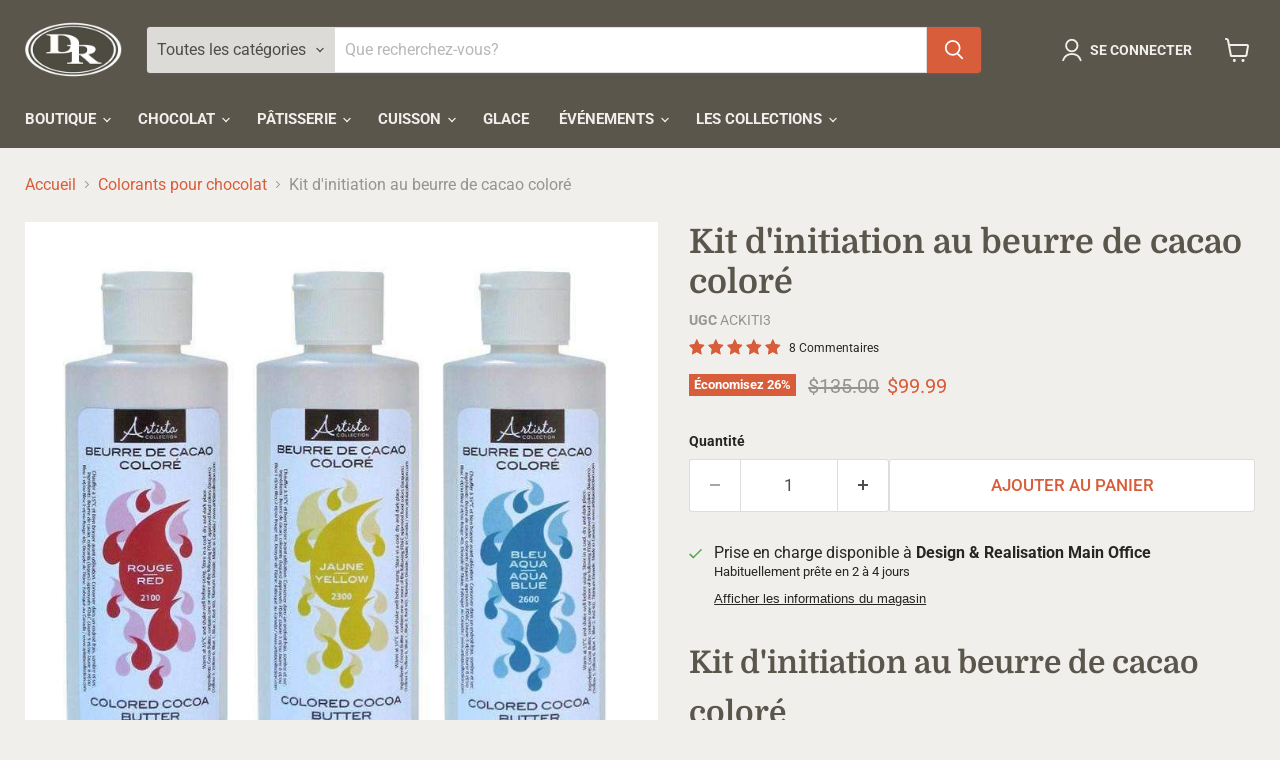

--- FILE ---
content_type: text/javascript; charset=utf-8
request_url: https://dr.ca/fr/products/kit-initiation-au-beurre-de-cacao-colore.js
body_size: 761
content:
{"id":11521523540,"title":"Kit d'initiation au beurre de cacao coloré","handle":"kit-initiation-au-beurre-de-cacao-colore","description":"\u003ch2\u003eKit d'initiation au beurre de cacao coloré\u003c\/h2\u003e\u003cp\u003eFacilitez votre travail avec le kit d'initiation au beurre de cacao coloré prêt à l'emploi. Obtenez une coloration identique à chaque utilisation. Ce kit comprend 3 couleurs primaires qui peuvent être mélangées pour obtenir vos propres couleurs. Le beurre de cacao coloré peut être vaporisé avec un pistolet à chocolat ou un aérographe directement sur le moule à chocolat. Il peut également être appliqué avec un pinceau ou vous pouvez également l'ajouter dans les masses à colorer.\u003c\/p\u003e\u003cul\u003e\n\u003cli\u003eCouleurs: Rouge, Jaune et Aqua Bleu.\u003c\/li\u003e\n\u003cli\u003ePoids: 225 grammes 7,93 oz chaque bouteille.e.\u003c\/li\u003e\n\u003cli\u003eDurée de conservation: 24 mois.\u003c\/li\u003e\n\u003cli\u003eConditions de stockage: Conserver dans un endroit frais, sec et sombre.\u003c\/li\u003e\n\u003cli\u003eFabriqué au Canada.\u003c\/li\u003e\n\u003c\/ul\u003e\u003cp\u003e\u003cbr\u003e\u003cbr\u003e\u003c\/p\u003e\u003cb\u003e\u003cu data-redactor-tag=\"u\"\u003eLe kit comprend:\u003c\/u\u003e\u003c\/b\u003e\u003cul\u003e\n\u003cli\u003eRouge ACCC21000)\u003c\/li\u003e\n\u003cli\u003eJaune ACCC23000)\u003c\/li\u003e\n\u003cli\u003eBleu Aqua ACCC26000)\u003c\/li\u003e\n\u003c\/ul\u003e","published_at":"2017-08-31T22:42:22-04:00","created_at":"2017-08-31T22:42:22-04:00","vendor":"Design \u0026 Realisation","type":"Outils Pour Le Chocolat","tags":["Artista Collection","Autumn \/ Apple","Black Friday","Chocolate Tools","Christmas Products","Colored Cocoa Butter","Colors","Easter Products","Food Colors","Halloween Products","Quebec\/Canada Day","transcol","Valentine’s Day Products"],"price":9999,"price_min":9999,"price_max":9999,"available":true,"price_varies":false,"compare_at_price":13500,"compare_at_price_min":13500,"compare_at_price_max":13500,"compare_at_price_varies":false,"variants":[{"id":49550085076,"title":"Default Title","option1":"Default Title","option2":null,"option3":null,"sku":"ACKITI3","requires_shipping":true,"taxable":false,"featured_image":null,"available":true,"name":"Kit d'initiation au beurre de cacao coloré","public_title":null,"options":["Default Title"],"price":9999,"weight":3000,"compare_at_price":13500,"inventory_management":null,"barcode":"","requires_selling_plan":false,"selling_plan_allocations":[]}],"images":["\/\/cdn.shopify.com\/s\/files\/1\/1995\/3407\/products\/colored-cocoa-butter-initiation-kit-ackiti3-design-realisation.jpg?v=1570569342"],"featured_image":"\/\/cdn.shopify.com\/s\/files\/1\/1995\/3407\/products\/colored-cocoa-butter-initiation-kit-ackiti3-design-realisation.jpg?v=1570569342","options":[{"name":"Titre","position":1,"values":["Default Title"]}],"url":"\/fr\/products\/kit-initiation-au-beurre-de-cacao-colore","media":[{"alt":null,"id":2659153117255,"position":1,"preview_image":{"aspect_ratio":1.0,"height":800,"width":800,"src":"https:\/\/cdn.shopify.com\/s\/files\/1\/1995\/3407\/products\/colored-cocoa-butter-initiation-kit-ackiti3-design-realisation.jpg?v=1570569342"},"aspect_ratio":1.0,"height":800,"media_type":"image","src":"https:\/\/cdn.shopify.com\/s\/files\/1\/1995\/3407\/products\/colored-cocoa-butter-initiation-kit-ackiti3-design-realisation.jpg?v=1570569342","width":800}],"requires_selling_plan":false,"selling_plan_groups":[]}